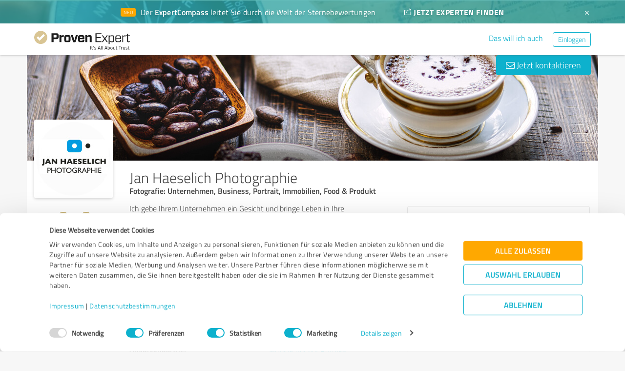

--- FILE ---
content_type: image/svg+xml
request_url: https://www.provenexpert.com/images/icons/icons-ui-icon-view.svg
body_size: 19
content:
<svg xmlns="http://www.w3.org/2000/svg" xmlns:xlink="http://www.w3.org/1999/xlink" width="14" height="14"><defs><filter id="a" width="278.6%" height="278.6%" x="-89.3%" y="-89.3%" filterUnits="objectBoundingBox"><feMorphology in="SourceAlpha" radius="1" result="shadowSpreadOuter1"/><feOffset dy="2" in="shadowSpreadOuter1" result="shadowOffsetOuter1"/><feGaussianBlur in="shadowOffsetOuter1" result="shadowBlurOuter1" stdDeviation="2.5"/><feColorMatrix in="shadowBlurOuter1" result="shadowMatrixOuter1" values="0 0 0 0 0 0 0 0 0 0 0 0 0 0 0 0 0 0 0.15 0"/><feMerge><feMergeNode in="shadowMatrixOuter1"/><feMergeNode in="SourceGraphic"/></feMerge></filter><path id="b" d="M4.551 9.529c.148-.885.443-1.71.886-2.473a7.569 7.569 0 0 1 3.866-3.304 7.155 7.155 0 0 1 2.622-.483h.235c.074 0 .148.005.221.014l-1.618 1.635a.43.43 0 0 0-.125.315c0 .125.042.23.125.314a.397.397 0 0 0 .318.126c.055 0 .108-.01.16-.028a.415.415 0 0 0 .144-.098L14 2.837 11.385.125a.42.42 0 0 0-.31-.125.428.428 0 0 0-.437.44c0 .126.042.23.125.314l1.605 1.621h-.415a8.076 8.076 0 0 0-2.982.552 8.535 8.535 0 0 0-2.504 1.51 8.529 8.529 0 0 0-1.84 2.27 8.313 8.313 0 0 0-.975 2.822h.9zM12.395 14a.86.86 0 0 0 .623-.258.86.86 0 0 0 .263-.636V6.12l-.886.852v6.134H.885V4.164h3.556l.899-.867-.028-.028H.885a.844.844 0 0 0-.63.266.876.876 0 0 0-.255.629v8.942a.87.87 0 0 0 .256.636.85.85 0 0 0 .63.258h11.51z"/></defs><g filter="url(#a)" fill="none" fill-rule="evenodd"><mask id="c" fill="#fff"><use xlink:href="#b"/></mask><g fill="#FFF" mask="url(#c)"><path d="M0 0h14v14H0z"/></g></g></svg>

--- FILE ---
content_type: image/svg+xml
request_url: https://www.provenexpert.com/images/icons/icons-ui-icon-cross.svg
body_size: -143
content:
<svg xmlns="http://www.w3.org/2000/svg" xmlns:xlink="http://www.w3.org/1999/xlink" width="16" height="16"><defs><filter id="a" width="256.2%" height="256.2%" x="-78.1%" y="-78.1%" filterUnits="objectBoundingBox"><feMorphology in="SourceAlpha" radius="1" result="shadowSpreadOuter1"/><feOffset dy="2" in="shadowSpreadOuter1" result="shadowOffsetOuter1"/><feGaussianBlur in="shadowOffsetOuter1" result="shadowBlurOuter1" stdDeviation="2.5"/><feColorMatrix in="shadowBlurOuter1" result="shadowMatrixOuter1" values="0 0 0 0 0 0 0 0 0 0 0 0 0 0 0 0 0 0 0.15 0"/><feMerge><feMergeNode in="shadowMatrixOuter1"/><feMergeNode in="SourceGraphic"/></feMerge></filter><path id="b" d="M11.337 12c.19 0 .347-.063.474-.19a.642.642 0 0 0 .189-.473.64.64 0 0 0-.19-.474L8.948 8l2.864-2.863c.126-.126.189-.284.189-.474s-.063-.347-.19-.474A.642.642 0 0 0 11.338 4a.64.64 0 0 0-.474.19L8 7.052 5.137 4.189C5.01 4.063 4.853 4 4.663 4s-.347.063-.474.19A.642.642 0 0 0 4 4.663c0 .19.063.348.19.474L7.052 8l-2.864 2.863c-.126.126-.189.284-.189.474s.063.347.19.474a.642.642 0 0 0 .473.189.64.64 0 0 0 .474-.19L8 8.948l2.863 2.864a.643.643 0 0 0 .474.189z"/></defs><g filter="url(#a)" fill="none" fill-rule="evenodd"><mask id="c" fill="#fff"><use xlink:href="#b"/></mask><g fill="#FFF" mask="url(#c)"><path d="M0 0h16v16H0z"/></g></g></svg>

--- FILE ---
content_type: image/svg+xml
request_url: https://www.provenexpert.com/images/icons/icons-ui-icon-location.svg
body_size: 203
content:
<svg xmlns="http://www.w3.org/2000/svg" xmlns:xlink="http://www.w3.org/1999/xlink" width="20" height="20"><defs><path id="a" d="M10.273 20c.26 0 .489-.081.684-.244.195-.163.293-.25.293-.264a55.236 55.236 0 0 0 2.05-2.5c.73-.937 1.407-1.93 2.032-2.978a20.145 20.145 0 0 0 1.553-3.203c.41-1.088.615-2.152.615-3.194a8.608 8.608 0 0 0-.498-2.93 7.206 7.206 0 0 0-1.445-2.431 6.74 6.74 0 0 0-2.334-1.65C12.298.201 11.25 0 10.078 0a7.187 7.187 0 0 0-2.92.605 7.768 7.768 0 0 0-2.412 1.65 7.921 7.921 0 0 0-1.64 2.433 7.232 7.232 0 0 0-.606 2.93c0 1.08.225 2.16.674 3.241a19.08 19.08 0 0 0 1.68 3.155c.67 1.022 1.4 1.995 2.187 2.92.788.924 1.52 1.777 2.197 2.558 0 .013.095.101.283.264.19.163.42.244.694.244h.058zm-.039-1.27l-.078-.078-.332-.37c-.638-.743-1.315-1.54-2.031-2.393a27.54 27.54 0 0 1-1.973-2.657 16.89 16.89 0 0 1-1.484-2.802c-.39-.95-.586-1.888-.586-2.813 0-.86.17-1.676.508-2.451a6.62 6.62 0 0 1 1.367-2.031 6.441 6.441 0 0 1 2.012-1.377 5.979 5.979 0 0 1 2.441-.508c1.068 0 1.99.182 2.764.547a5.604 5.604 0 0 1 1.924 1.445c.507.6.882 1.28 1.123 2.041.24.762.361 1.54.361 2.334 0 .703-.124 1.462-.371 2.276-.247.813-.619 1.68-1.113 2.597a26.665 26.665 0 0 1-1.856 2.92 44.503 44.503 0 0 1-2.598 3.242c0 .013-.01.026-.029.04a.252.252 0 0 0-.049.038zm-.214-7.46c1.041 0 1.927-.365 2.656-1.094.729-.73 1.094-1.615 1.094-2.656 0-1.03-.365-1.911-1.094-2.647-.73-.736-1.615-1.103-2.656-1.103-1.03 0-1.911.367-2.647 1.103-.736.736-1.103 1.618-1.103 2.647 0 1.041.367 1.927 1.103 2.656.736.729 1.618 1.094 2.647 1.094zm0-1.25c-.69 0-1.283-.248-1.778-.743C7.747 8.783 7.5 8.19 7.5 7.5s.244-1.28.732-1.768C8.721 5.244 9.31 5 10 5s1.28.244 1.768.732c.488.489.732 1.078.732 1.768s-.24 1.283-.723 1.777a2.358 2.358 0 0 1-1.757.743z"/></defs><g fill="none" fill-rule="evenodd"><mask id="b" fill="#fff"><use xlink:href="#a"/></mask><use fill="#000" fill-rule="nonzero" xlink:href="#a"/><g fill="#0DB1CD" mask="url(#b)"><path d="M0 0h20v20H0z"/></g></g></svg>

--- FILE ---
content_type: image/svg+xml
request_url: https://www.provenexpert.com/images/icons/svg/instagram-square.svg
body_size: 187
content:
<svg xmlns="http://www.w3.org/2000/svg" xmlns:xlink="http://www.w3.org/1999/xlink" width="32" height="32"><defs><rect id="a" width="32" height="32" x="0" y="0" rx="4"/><rect id="c" width="32" height="32" x="0" y="0" rx="4"/><radialGradient id="d" cx="52.722%" cy="67.407%" r="64.505%" fx="52.722%" fy="67.407%" gradientTransform="matrix(.96336 .2682 -.25256 .9072 .19 -.079)"><stop offset="0%" stop-color="#FED980"/><stop offset="37.228%" stop-color="#FCAE49"/><stop offset="55.555%" stop-color="#F06745"/><stop offset="100%" stop-color="#E83D5C" stop-opacity="0"/></radialGradient><linearGradient id="b" x1="57.698%" x2="85.399%" y1="-5.021%" y2="114.28%"><stop offset="0%" stop-color="#4E60D3"/><stop offset="14.874%" stop-color="#913BAF"/><stop offset="31.584%" stop-color="#D52D88"/><stop offset="49.377%" stop-color="#D72E85"/><stop offset="81.651%" stop-color="#E6366D"/><stop offset="100%" stop-color="#F26D4F"/></linearGradient><filter id="g" width="300%" height="300%" x="-100%" y="-100%" filterUnits="objectBoundingBox"><feOffset in="SourceAlpha" result="shadowOffsetOuter1"/><feGaussianBlur in="shadowOffsetOuter1" result="shadowBlurOuter1" stdDeviation="1"/><feColorMatrix in="shadowBlurOuter1" values="0 0 0 0 0 0 0 0 0 0 0 0 0 0 0 0 0 0 0.130632926 0"/></filter><circle id="f" cx="18.365" cy="5.708" r="1.5"/></defs><g fill="none" fill-rule="evenodd"><use xlink:href="#a" fill="#D8D8D8"/><use xlink:href="#a" fill="url(#b)"/><mask id="e" fill="#fff"><use xlink:href="#c"/></mask><use xlink:href="#c" fill="#D8D8D8"/><use xlink:href="#c" fill="url(#b)"/><path fill="url(#d)" d="M9.656 46.813c12.461 0 22.563-10.102 22.563-22.563 0-12.46-10.102-22.563-22.563-22.563-12.46 0-22.562 10.102-22.562 22.563 0 12.46 10.101 22.563 22.562 22.563z" mask="url(#e)"/><g transform="translate(3.98 4.104)"><path fill="#FFF" fill-rule="nonzero" d="M17.082.24H7.022A6.783 6.783 0 0 0 .24 7.02v9.939a6.78 6.78 0 0 0 6.782 6.78h10.06a6.783 6.783 0 0 0 6.783-6.78V7.02A6.78 6.78 0 0 0 17.082.24zM7.022 2.427h10.06a4.593 4.593 0 0 1 4.595 4.593v9.939a4.595 4.595 0 0 1-4.595 4.593H7.022a4.593 4.593 0 0 1-4.595-4.593V7.02a4.595 4.595 0 0 1 4.595-4.593z"/><path fill="#FFF" fill-rule="nonzero" d="M12.083 5.865a6.219 6.219 0 1 0 0 12.437 6.219 6.219 0 0 0 0-12.437zm0 2.187a4.031 4.031 0 1 1 0 8.063 4.031 4.031 0 0 1 0-8.063z"/><use xlink:href="#f" fill="#000" filter="url(#g)"/><use xlink:href="#f" fill="#FFF"/></g></g></svg>